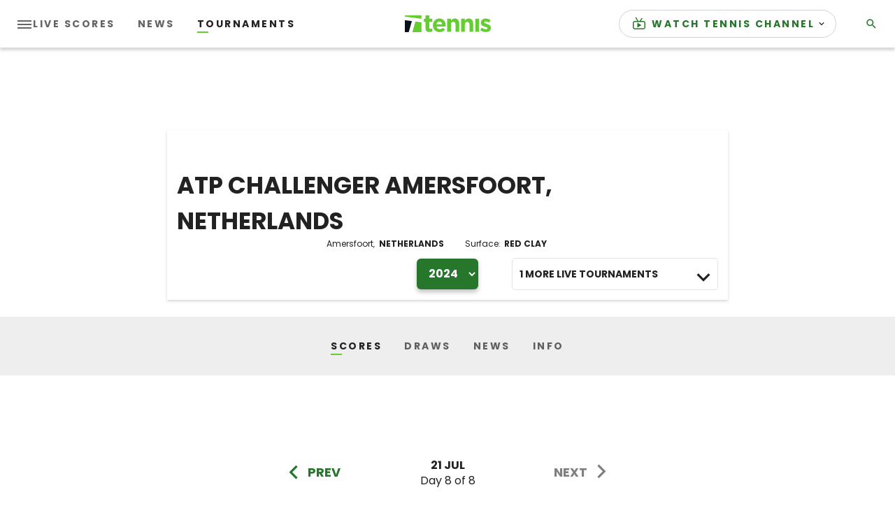

--- FILE ---
content_type: text/html
request_url: https://liveblogging-dapi.tennis.com/tournaments/sr-tournament-2827-atp-challenger-amersfoort-netherlands/library/tournament-v2/2024/utcoffset/0/matches
body_size: 1812
content:
<div class=""><section class=tc-tournaments__calendar-carousel js-tournaments-calendar-carousel><div class=fo-carousel><div class=tc-calendar><div class=swiper-container data-plugin=calendar-carousels-v2 data-season=2024 js-calendar-carousel><div class=swiper-wrapper><div class="swiper-slide tc-calendar__card"><div class=tc-calendar__item data-season=2024 data-full-date=2024-07-14 data-iso-date=2024-07-14T00:00:00.0000000+02:00 datetime=7/14 data-index=0 js-calendar-item><time class=tc-calendar__item--top data-season=2024 data-full-date=2024-07-14 datetime=7/14 data-index=0>14 Jul</time> <time class=tc-calendar__item--bottom data-season=2024 data-full-date=2024-07-14 datetime=7/14 data-index=0>Day 1 of 8</time></div></div><div class="swiper-slide tc-calendar__card"><div class=tc-calendar__item data-season=2024 data-full-date=2024-07-15 data-iso-date=2024-07-15T00:00:00.0000000+02:00 datetime=7/15 data-index=1 js-calendar-item><time class=tc-calendar__item--top data-season=2024 data-full-date=2024-07-15 datetime=7/15 data-index=1>15 Jul</time> <time class=tc-calendar__item--bottom data-season=2024 data-full-date=2024-07-15 datetime=7/15 data-index=1>Day 2 of 8</time></div></div><div class="swiper-slide tc-calendar__card"><div class=tc-calendar__item data-season=2024 data-full-date=2024-07-16 data-iso-date=2024-07-16T00:00:00.0000000+02:00 datetime=7/16 data-index=2 js-calendar-item><time class=tc-calendar__item--top data-season=2024 data-full-date=2024-07-16 datetime=7/16 data-index=2>16 Jul</time> <time class=tc-calendar__item--bottom data-season=2024 data-full-date=2024-07-16 datetime=7/16 data-index=2>Day 3 of 8</time></div></div><div class="swiper-slide tc-calendar__card"><div class=tc-calendar__item data-season=2024 data-full-date=2024-07-17 data-iso-date=2024-07-17T00:00:00.0000000+02:00 datetime=7/17 data-index=3 js-calendar-item><time class=tc-calendar__item--top data-season=2024 data-full-date=2024-07-17 datetime=7/17 data-index=3>17 Jul</time> <time class=tc-calendar__item--bottom data-season=2024 data-full-date=2024-07-17 datetime=7/17 data-index=3>Day 4 of 8</time></div></div><div class="swiper-slide tc-calendar__card"><div class=tc-calendar__item data-season=2024 data-full-date=2024-07-18 data-iso-date=2024-07-18T00:00:00.0000000+02:00 datetime=7/18 data-index=4 js-calendar-item><time class=tc-calendar__item--top data-season=2024 data-full-date=2024-07-18 datetime=7/18 data-index=4>18 Jul</time> <time class=tc-calendar__item--bottom data-season=2024 data-full-date=2024-07-18 datetime=7/18 data-index=4>Day 5 of 8</time></div></div><div class="swiper-slide tc-calendar__card"><div class=tc-calendar__item data-season=2024 data-full-date=2024-07-19 data-iso-date=2024-07-19T00:00:00.0000000+02:00 datetime=7/19 data-index=5 js-calendar-item><time class=tc-calendar__item--top data-season=2024 data-full-date=2024-07-19 datetime=7/19 data-index=5>19 Jul</time> <time class=tc-calendar__item--bottom data-season=2024 data-full-date=2024-07-19 datetime=7/19 data-index=5>Day 6 of 8</time></div></div><div class="swiper-slide tc-calendar__card"><div class=tc-calendar__item data-season=2024 data-full-date=2024-07-20 data-iso-date=2024-07-20T00:00:00.0000000+02:00 datetime=7/20 data-index=6 js-calendar-item><time class=tc-calendar__item--top data-season=2024 data-full-date=2024-07-20 datetime=7/20 data-index=6>20 Jul</time> <time class=tc-calendar__item--bottom data-season=2024 data-full-date=2024-07-20 datetime=7/20 data-index=6>Day 7 of 8</time></div></div><div class="swiper-slide tc-calendar__card"><div class="tc-calendar__item active" data-season=2024 data-full-date=2024-07-21 data-iso-date=2024-07-21T00:00:00.0000000+02:00 datetime=7/21 data-index=7 js-calendar-item><time class=tc-calendar__item--top data-season=2024 data-full-date=2024-07-21 datetime=7/21 data-index=7>21 Jul</time> <time class=tc-calendar__item--bottom data-season=2024 data-full-date=2024-07-21 datetime=7/21 data-index=7>Day 8 of 8</time></div></div></div></div><div class="carousel-nav gaa-carousel-nav"><div class="nav-btn-wrap nav-btn-wrap-prev" js-ga-dates-prev><span class="fa-icon-svg fa-icon-svg--large fa-icon-svg -arrow"><svg class="fa-icon-svg fa-icon-svg--arrow-slider-right" viewBox="0 0 95 96"><use xlink:href=#arrow-slider-right></use></svg></span> <span class=prev-text>PREV</span></div><div class="nav-btn-wrap nav-btn-wrap-next" js-ga-dates-next><span class=next-text>NEXT</span> <span class="fa-icon-svg fa-icon-svg--large fa-icon-svg -arrow"><svg class="fa-icon-svg fa-icon-svg--arrow-slider-right" viewBox="0 0 95 96"><use xlink:href=#arrow-slider-right></use></svg></span></div></div></div></div></section><script>window.matchLiveUpdateUrl="https://sportdata-api.tennis.com/api/v1/live/livematches";window.matchliveUpdatePollingTime="0";window.matchLiveUpdateCountDown="0";</script><section class=tc-tournaments data-plugin=tournament-scores-v2 js-tournament-scores><div class="d3-l-grid--outer d3-l-section-row tc-tournaments__section-title"><div class="d3-l-grid--inner tc-tournaments__section-title-inner"><div class="d3-l-col__col-8 tc-tournaments__section-title-inner-content"><div class="item-container item-container__events" data-match-filter=filters-type><button class="item-container__btn item-container__event active" data-value=all>All</button> <button class="item-container__btn item-container__event" data-value=men_singles>Men&#x27;s Singles</button></div></div><div class="d3-l-col__col-8 tc-tournaments__section-title-inner-content second-row-container" style=display:none><strong class="tc-tournaments__filters-message -hidden" id=js-scores-filter-no-rounds>Sorry we don&#x27;t know what&#x27;s happening on this date yet</strong></div></div></div><div class="d3-l-grid--outer d3-l-section-row tc-tournaments__section-title section-light"><div class="d3-l-grid--inner tc-tournaments__section-title-inner"><div class="d3-l-col__col-8 tc-tournaments__section-title-inner-content"><div class="item-container item-container__status" data-match-filter=filters-status><button class="item-container__btn item-container__status-item" data-value=live>Live</button> <button class="item-container__btn item-container__status-item" data-value=completed>Completed</button> <button class="item-container__btn item-container__status-item active" data-value=all>All</button></div></div></div></div><div class="d3-l-grid--outer d3-l-section-row tc-tournaments__error-message -hidden"><div class=d3-l-grid--inner><div class=d3-l-col__col-8>No data available</div></div></div><div class=tournament-scores-data id=js-tournament-scores-data><div class="d3-l-grid--outer d3-l-section-row"><div class="d3-l-grid--inner d3-l-section-row tc-tournaments__list tc-order-of-play"><div class=tc-order-of-play__card-wrapper><div class=tc-order-of-play__card-title>Van Mossel Kia Court</div><div class=tc-order-of-play__inner-card-wrapper data-tournament-event=men_singles data-match-type=Closed js-match-live-update><div class="fm-card tc-match" data-event="ATP Challenger Amersfoort, Netherlands Men Singles"><div class=tc-match__header><div class=tc-match__header-top></div><div class=tc-match__header-bottom><div class=tc-match__header-left><span class=tc-match__status js-match-card-status>Result</span><div class=tc-match__info><span class=tc-round-name>F</span> <span class=mx-01>-</span> <span class=tc-event-title>Men&#x27;s Singles</span></div></div><div class=tc-match__header-right><div class=tc-match__cta js-match-card-buttons></div></div></div></div><a href="/tournaments/sr-tournament-2827-atp-challenger-amersfoort-netherlands/sr-match-51465385/" class=tc-match__content-outer><div class=tc-match__content><div class=tc-match__items><div class="tc-match__item -home" js-match-card-home-player><div class=tc-player><div class=tc-player--wrap><div class=tc-player--wrap--inner><object><a class=tc-player__link href="/players-rankings/alexey-zakharov-sr-competitor-310970/" title="Alexey Zakharov" data-id=sr:competitor:310970 data-slug=alexey-zakharov-sr-competitor-310970 aria-label="Alexey Zakharov"><div class=tc-player><span class=tc-player__flag><img src=https://images.tennis.com//tenniscom/image/upload/t_detail/tenniscom-prd/assets/flags/flag_default class=tc-player__flag-logo alt="player country flag:" title=country: /></span> <span class=tc-player__name><span class=-first>A.</span> <span class=-last>Zakharov</span></span><div class=tc-match__stats--info></div></div></a></object></div></div></div><div class=tc-match__stats--wrap js-match-card-score-container><div><small>&nbsp;</small></div><div class=tc-match__stats js-match-card-score><span class=tc-match__stats--set>2</span> <span class=tc-match__stats--set>1</span></div></div></div><div class="tc-match__item -away" js-match-card-away-player><div class=tc-player><div class=tc-player--wrap><div class=tc-player--wrap--inner><object><a class=tc-player__link href="/players-rankings/marcelo-tomas-barrios-vera-sr-competitor-132834/" title="Marcelo Tomas Barrios Vera" data-id=sr:competitor:132834 data-slug=marcelo-tomas-barrios-vera-sr-competitor-132834 aria-label="Marcelo Tomas Barrios Vera"><div class="tc-player -win"><span class=tc-player__flag><img src=https://images.tennis.com//tenniscom/image/upload/t_detail/tenniscom-prd/assets/flags/flag_chi class=tc-player__flag-logo alt="player country flag: CHI" title="country: CHI"/></span> <span class=tc-player__name><span class=-first>M.</span> <span class=-last>Barrios Vera</span></span> <span js-match-card-player-winner-icon><span class="fa-icon-svg fa-icon-svg--x-small tc-icon--winner"><svg class="fa-icon-svg fa-icon-svg--winner" viewBox="0 0 24 24"><use xlink:href=#winner></use></svg></span></span><div class=tc-match__stats--info></div></div></a></object></div></div></div><div class=tc-match__stats--wrap js-match-card-score-container><div><small>&nbsp;</small></div><div class=tc-match__stats js-match-card-score><span class="tc-match__stats--set -win">6</span> <span class="tc-match__stats--set -win">6</span></div></div></div></div></div></a></div></div></div></div></div><div class="tc-tournaments__list-empty d3-l-grid--outer d3-l-section-row" style=display:none><div class=d3-l-grid--inner><h4 class="tc-empty-tournament-list-text d3-l-col__col-12">No Matches Found</h4></div></div><div id=js-scores-filter-rounds-replace class=-hidden></div></div><div class="spinner-container -hidden"><span class="fa-icon-svg fa-icon-svg--x-large tc-spinner"><svg class="fa-icon-svg fa-icon-svg--spinner" viewBox="10 0 100 100"><use xlink:href=#spinner></use></svg></span></div></section></div>

--- FILE ---
content_type: application/javascript; charset=utf-8
request_url: https://fundingchoicesmessages.google.com/f/AGSKWxV0cuu3mTkcT5WXFMAlEVAli7shMJtb6XfnabaFU-equRZNb-j5X-FU510u-KFT2kmIca8AIurAFbDiW07qmFs_UOL-ioKg0T9cl_-zbdbS43jA6_XK23-tVSD2Gi5388f11KFZcXV7u1ufDjc-LMhI21-x9HwF2j01d8UDeELRH05K4p2Zgoz73_rr/_/ads/728-/googleheadad.auid=/ad300x145.-adops.
body_size: -1288
content:
window['cd3f6153-1201-4513-8405-ce37511d6775'] = true;

--- FILE ---
content_type: application/javascript
request_url: https://api.lightboxcdn.com/z9gd/43117/liveblogging-dapi.tennis.com/jsonp/z?cb=1769325709069&dre=l&callback=jQuery364028125933851012586_1769325709029&_=1769325709030
body_size: 1197
content:
jQuery364028125933851012586_1769325709029({"dre":"l","response":"[base64].[base64]","success":true});

--- FILE ---
content_type: application/javascript
request_url: https://liveblogging-dapi.tennis.com/assets/js/plugins/calendar-carousels-v2.c23f891d2a8297dfd0ce.js
body_size: 1578
content:
"use strict";(self.webpackChunk_template_frontend=self.webpackChunk_template_frontend||[]).push([[6369],{1357:function(t,e,n){n.r(e),n.d(e,{default:function(){return l}});var i=n(4692),s=n.n(i),a=n(7536),r=n(6215),o=n(5093),c=n.n(o),d=n(2398),h=n(1807),u=n(5262);class l{constructor(){this.isFirstLoad=!0,this.carouselItem=(0,d.x0)(h.MCJ),this.carousel=null,this.baseUrl=window.location.origin,this.baseTournamentsUrl=h.BVt.Tournaments,this.items=[],this.itemsCount=0,this.carouselWidth=0,this.wrapperWidth=0,this.monthElement=(0,d.x)(h.mao),this.days=(0,u.MM)(),this.type=1}initCarousel(t){const e=this;this.container=s()(h.sKh),this.wrapper=s()(h.CVL),this.items=(0,d.x)(h.CT$),this.setCarousel();const n=new r.A(t,{slidesPerGroup:1,slidesPerView:1,centeredSlides:!0,centeredSlidesBounds:!0,navigation:{nextEl:t.parentNode.querySelector("[js-ga-dates-next]"),prevEl:t.parentNode.querySelector("[js-ga-dates-prev]")}});this.carousel=n,this.carouselMatchDayIndex=s()(".tc-calendar__item.active").data("index"),n.slideTo(this.carouselMatchDayIndex),n.on("slideChangeTransitionEnd",function(){e.isFirstLoad||s()(".swiper-slide-active .tc-calendar__item").trigger("click"),e.isFirstLoad=!1})}setTranslate(){if(this.container.hasClass(h.mr7)){const t=(this.wrapperWidth-this.carouselWidth)/2;this.carousel.setTranslate(t)}}getSelectedX(){let t="",e=0;s()(this.items).each(function(n){if(s()(this).hasClass(h.CR_))return t=s()(this).attr(h.zpt),e=n,!1});const n=this.setUserDate(t,e);return t=n.dateTime,e=n.selectedIndex,{dateTime:t,selectedIndex:e}}setUserDate(t,e){const n=c()(new Date).format(h.zqp),i=s()(this.items[e]).attr(h.BQK);if(!c()(n).isSame(i)){const i=c()(n).format(h.Vd7);s()(this.items).each(function(n){if((t=s()(this).attr(h.zpt))===i)return e=n,!1})}return{dateTime:t,selectedIndex:e}}setCarousel(){const t=this,e=this.items.length;this.itemsCount=e,s()(this.items).each(function(){t.addClickEvent(this)})}addClickEvent(t){const e=this;s()(t).on("click",function(t){e.loadData(t.target.attributes[h.eBC].value,t.target.attributes[h.nAT].value)})}loadData(t,e){const n=(0,d.a2)(`${location.href.replace("index_v2","")}library/tournament-v2/`,`${t}/day/${e}/matches`);this.getData(n)}getData(t){this.loader(),window.dispatchEvent(new CustomEvent(h.XxP)),a.A.get(t).then(t=>{s()('section.tc-tournaments[data-plugin="tournament-scores-v2"]').replaceWith(t.data)}).catch(()=>{this.loader(!1)}).finally(()=>{this.loader(!1)})}loader(t=!0){return t?s()(h.inX).removeClass(h.Avi):s()(h.inX).addClass(h.Avi)}setMonthName(t){if(0===this.monthElement.length)return;const e=h.dF8[parseInt(t,10)-1];this.monthElement[0].innerText=e,this.monthElement[0].dataset.month=t}raiseEvents(t){window.dispatchEvent(new CustomEvent(h.A2D));const e=new CustomEvent(h.GM8,{detail:{data:t}});window.dispatchEvent(e)}handleEvents(){this.initCarousel(this.carouselItem)}init(){this.carouselItem&&this.handleEvents()}}},2398:function(t,e,n){n.d(e,{AC:function(){return m},CI:function(){return c},Fr:function(){return u},VG:function(){return p},a2:function(){return d},bf:function(){return g},f7:function(){return w},k7:function(){return f},sK:function(){return v},si:function(){return l},x:function(){return r},x0:function(){return o},xl:function(){return h}});var i=n(4692),s=n.n(i),a=n(1807);const r=(t,e=document)=>e.querySelectorAll(t),o=(t,e=document)=>e.querySelector(t),c="ontouchstart"in window||navigator.MaxTouchPoints>0||navigator.msMaxTouchPoints>0,d=(t,e)=>new URL(e,t),h=()=>window.innerWidth>=1024,u=()=>window.innerWidth<=768,l=(/iPad|iPhone|iPod/.test(navigator.userAgent)&&window.MSStream,!navigator.userAgent.match(/Trident/)||navigator.userAgent.match(/rv[ :]11/),(t,e,n)=>{s()(t).removeClass(n),s()(t[e]).addClass(n)}),m=(t,e)=>{const n=new Date(t);return(new Date(e).getTime()-n.getTime())/864e5},f=(t,e)=>100*e/t,w=(t,e)=>t*e/100,v=t=>t.replace(/\w\S*/g,t=>t.replace(/^\w/,t=>t.toUpperCase())),p=(t=0,e=0)=>{navigator.userAgent.match(/(iPod|iPhone|iPad|Android)/)?window.scrollTo(t,e):s()("html, body").animate({scrollTop:t},a.OGb)},g=()=>-60*(new Date).getTimezoneOffset()}}]);
//# sourceMappingURL=calendar-carousels-v2.c23f891d2a8297dfd0ce.js.map

--- FILE ---
content_type: application/javascript
request_url: https://liveblogging-dapi.tennis.com/assets/js/plugins/tournament-header-v2.7764207e9657cd7bc5d6.js
body_size: 1513
content:
"use strict";(self.webpackChunk_template_frontend=self.webpackChunk_template_frontend||[]).push([[9866],{2398:function(t,e,n){n.d(e,{AC:function(){return h},CI:function(){return c},Fr:function(){return d},VG:function(){return g},a2:function(){return u},bf:function(){return p},f7:function(){return w},k7:function(){return m},sK:function(){return v},si:function(){return f},x:function(){return i},x0:function(){return s},xl:function(){return l}});var o=n(4692),r=n.n(o),a=n(1807);const i=(t,e=document)=>e.querySelectorAll(t),s=(t,e=document)=>e.querySelector(t),c="ontouchstart"in window||navigator.MaxTouchPoints>0||navigator.msMaxTouchPoints>0,u=(t,e)=>new URL(e,t),l=()=>window.innerWidth>=1024,d=()=>window.innerWidth<=768,f=(/iPad|iPhone|iPod/.test(navigator.userAgent)&&window.MSStream,!navigator.userAgent.match(/Trident/)||navigator.userAgent.match(/rv[ :]11/),(t,e,n)=>{r()(t).removeClass(n),r()(t[e]).addClass(n)}),h=(t,e)=>{const n=new Date(t);return(new Date(e).getTime()-n.getTime())/864e5},m=(t,e)=>100*e/t,w=(t,e)=>t*e/100,v=t=>t.replace(/\w\S*/g,t=>t.replace(/^\w/,t=>t.toUpperCase())),g=(t=0,e=0)=>{navigator.userAgent.match(/(iPod|iPhone|iPad|Android)/)?window.scrollTo(t,e):r()("html, body").animate({scrollTop:t},a.OGb)},p=()=>-60*(new Date).getTimezoneOffset()},5762:function(t,e,n){n.r(e),n.d(e,{default:function(){return c}});var o=n(4692),r=n.n(o),a=n(7536),i=n(1807),s=n(2398);class c{constructor(t,e){this.lists=(0,s.x)(i.VzP),this.isCountryFormat=e.isCountryFormat||!1,this.placeTournamentMainCta(),window.addEventListener("resize",this.debounce(()=>this.placeTournamentMainCta()))}debounce(t,e=250){let n;return(...o)=>{clearTimeout(n),n=setTimeout(()=>{t.apply(this,o)},e)}}placeTournamentMainCta(){const t=r()("[js-main-tournament-cta]");if(0===t.length)return;const e=t[0];if(window.innerWidth<768){const t=r()("header")[0];r()(e).insertAfter(t)}else{const t=r()("[js-tournament-scores]");if(0===t.length)return;r()(t[0]).prepend(e)}}addEventHandler(){const t=this;r()(".dropdown").click(function(){r()(".dropdown-menu").toggleClass(i.Avi);const t=r()(".dropdown-arrow > span > svg")[0];t.innerHTML.includes("down")?t.innerHTML='<use xlink:href="#arrow-up"></use>':t.innerHTML='<use xlink:href="#arrow-down"></use>'}),r()(i.Sbj).each(function(){r()(this).on("change",()=>{t.onYearChangeEvent()})}),r()(document).ready(t.onYearChangeEvent())}onYearChangeEvent(){const t=(0,s.Fr)()?r()(i.RzZ).val():r()(i.VA2).val(),e=(0,s.bf)(),n=`${location.href.substring(0,location.href.lastIndexOf("/"))}/library/tournament-v2/`,o=(0,s.a2)(n,`${encodeURIComponent(t)}/utcoffset/${e}/matches`);this.getData(o)}loader(t=!0){return t?r()(i.inX).removeClass(i.Avi):r()(i.inX).addClass(i.Avi)}getPageTopLeft(t){const e=t.getBoundingClientRect(),n=document.documentElement;return{left:e.left+(window.pageXOffset||n.scrollLeft||0),top:e.top+(window.scrollY||n.scrollTop||0)}}getData(t){this.loader(),window.dispatchEvent(new CustomEvent(i.XxP)),a.A.get(t).then(t=>{r()("[js-tournaments-calendar-carousel]").remove(),r()('section.tc-tournaments[data-plugin="tournament-scores-v2"]').replaceWith(t.data)}).finally(()=>{if(this.loader(!1),this.isCountryFormat){const t=document.querySelector(".tab-buttonsWrapper"),e=document.querySelectorAll(".tab-button"),n=document.querySelectorAll(".tab-content");t.onclick=t=>{const o=t.target.dataset.tabId;if(o){e.forEach(t=>{t.classList.remove("active")}),t.target.classList.add("active"),n.forEach(t=>{t.classList.remove("active")});document.querySelector(`.tab-content[data-tab-id='${o}']`).classList.add("active")}},this.scrollToActiveTab()}})}scrollToActiveTab(){const t=document.querySelector(".tab-buttonsWrapper"),e=document.querySelectorAll(".tab-button"),n=Array.from(e).find(t=>t.classList.contains("active"));if(n){const e=this.getPageTopLeft(n);t.scrollLeft=e.left-window.innerWidth/2}}init(){this.lists&&this.addEventHandler(),this.isCountryFormat&&this.scrollToActiveTab()}}}}]);
//# sourceMappingURL=tournament-header-v2.7764207e9657cd7bc5d6.js.map

--- FILE ---
content_type: application/javascript
request_url: https://liveblogging-dapi.tennis.com/assets/js/plugins/tournament-scores-v2.76331c62a082434c7854.js
body_size: 996
content:
"use strict";(self.webpackChunk_template_frontend=self.webpackChunk_template_frontend||[]).push([[9976],{6068:function(t,e,a){a.r(e),a.d(e,{default:function(){return d}});var n=a(4692),i=a.n(n),r=a(1807),s=a(7803),o=a(2398),l=a(6450),c=a(9975);class d{filters={};constructor(){this.matchLiveUpdate=new l.default,this.lists=i()(r.ado),this.localTime=new c.default,this.localItems=[],this.matchLiveUpdate=new l.default,this.liveItems=[]}handleEvents(){const t=this;i()(".tc-tournaments .item-container").click(function(e){e.stopPropagation();const a=i()(e.target);if(a.hasClass("item-container__btn")){const e=a.parent().attr("data-match-filter");t.filters[e]=a.attr("data-value"),(0,s.XB)(a),t.applyFilters()}})}loader(t=!0){return t?i()(r.inX).removeClass(r.Avi):i()(r.inX).addClass(r.Avi)}applyFilters(){const t=this,e=i()(".tc-order-of-play__inner-card-wrapper");let a=t.filters["filters-status"]?.toLowerCase(),n=t.filters["filters-type"]?.toLowerCase();(0,s.yL)(e),t.filter(e,a,n),t.hideEmptyCourts()}filter(t,e,a){const n=this;for(let n of t){let t=i()(n),o=t.attr("data-match-type")?.toLowerCase(),l=t.attr("data-tournament-event")?.toLowerCase();(e&&a&&(0,s.iz)(o,e)&&(0,s.H6)(l,a)||e&&(0,s.iz)(o,e)||a&&(0,s.H6)(l,a))&&t.addClass(r.Avi)}0==n.lists.find(".tc-order-of-play__inner-card-wrapper").not(`.${r.Avi}`).length?n.lists.find(".tournament-scores-data .tc-tournaments__list-empty").show():n.lists.find(".tournament-scores-data .tc-tournaments__list-empty").hide()}hideEmptyCourts(){i()(".tc-order-of-play__card-wrapper").each(function(){0==i()(this).find(".tc-order-of-play__inner-card-wrapper").not(`.${r.Avi}`).length?i()(this).hide():i()(this).show()})}toLocalTime(){this.localItems=(0,o.x)(r.qZz),this.localTime.initItems(this.localItems)}liveUpdate(){this.liveItems=(0,o.x)(r.TDv),this.liveItems&&this.matchLiveUpdate.initItems()}init(){const t=this;t.handleEvents(),t.lists.length>0&&(window.addEventListener(r.XxP,()=>{t.loader()}),window.addEventListener(r.A2D,()=>{t.loader(!1)}),window.addEventListener(r.GM8,e=>{t.updateView(e)}),t.applyFilters(),t.toLocalTime(),t.liveUpdate())}}},7803:function(t,e,a){a.d(e,{H6:function(){return s},XB:function(){return o},ai:function(){return r},iz:function(){return i},yL:function(){return l}});var n=a(1807);const i=(t,e)=>{switch(e){case"live":return e!=t;case"completed":return"notstarted"==t||"matchabouttostart"==t||"interrupted"==t||"suspended"==t||"delayed"==t||"postponed"==t||"bye"==t||"none"==t||"live"==t;default:return!1}},r=(t,e)=>{switch(e){case"atp-wta":return"atp"!=t&&"wta"!=t&&"wta 125k"!=t;case"atp":return"atp"!=t;case"wta":return"wta"!=t&&"wta 125k"!=t;case"challenger":return"challenger"!=t;case"itf":return"federation cup"!=t&&"davis cup"!=t;default:return"exhibition"!=t&&"legends"!=t}},s=(t,e)=>"all"!==e&&t!=e,o=t=>{t.parent().find(".item-container__btn").removeClass("active"),t.addClass("active")},l=t=>{for(let e of t)$(e).removeClass(n.Avi)}}}]);
//# sourceMappingURL=tournament-scores-v2.76331c62a082434c7854.js.map